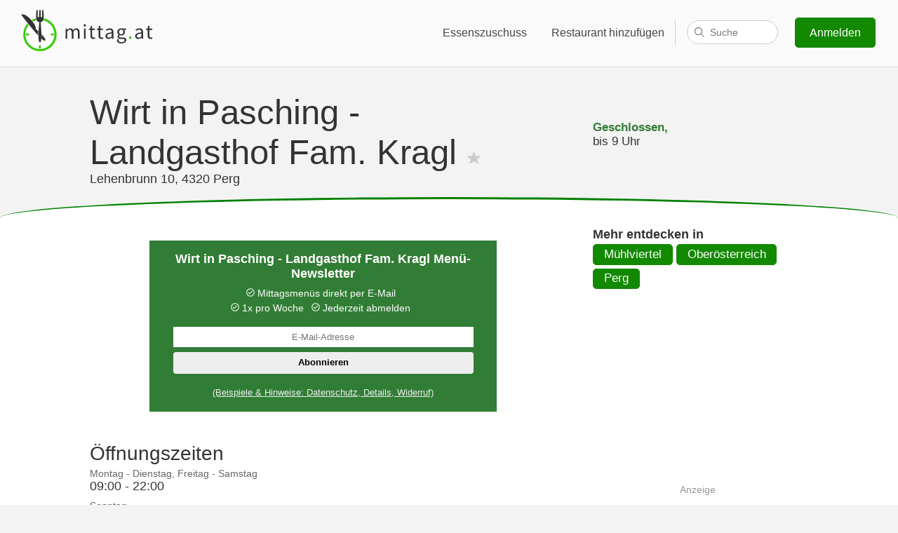

--- FILE ---
content_type: text/html; charset=utf-8
request_url: https://www.google.com/recaptcha/api2/aframe
body_size: 268
content:
<!DOCTYPE HTML><html><head><meta http-equiv="content-type" content="text/html; charset=UTF-8"></head><body><script nonce="9XXDpEg07h073jS6rGfpOQ">/** Anti-fraud and anti-abuse applications only. See google.com/recaptcha */ try{var clients={'sodar':'https://pagead2.googlesyndication.com/pagead/sodar?'};window.addEventListener("message",function(a){try{if(a.source===window.parent){var b=JSON.parse(a.data);var c=clients[b['id']];if(c){var d=document.createElement('img');d.src=c+b['params']+'&rc='+(localStorage.getItem("rc::a")?sessionStorage.getItem("rc::b"):"");window.document.body.appendChild(d);sessionStorage.setItem("rc::e",parseInt(sessionStorage.getItem("rc::e")||0)+1);localStorage.setItem("rc::h",'1765088869235');}}}catch(b){}});window.parent.postMessage("_grecaptcha_ready", "*");}catch(b){}</script></body></html>